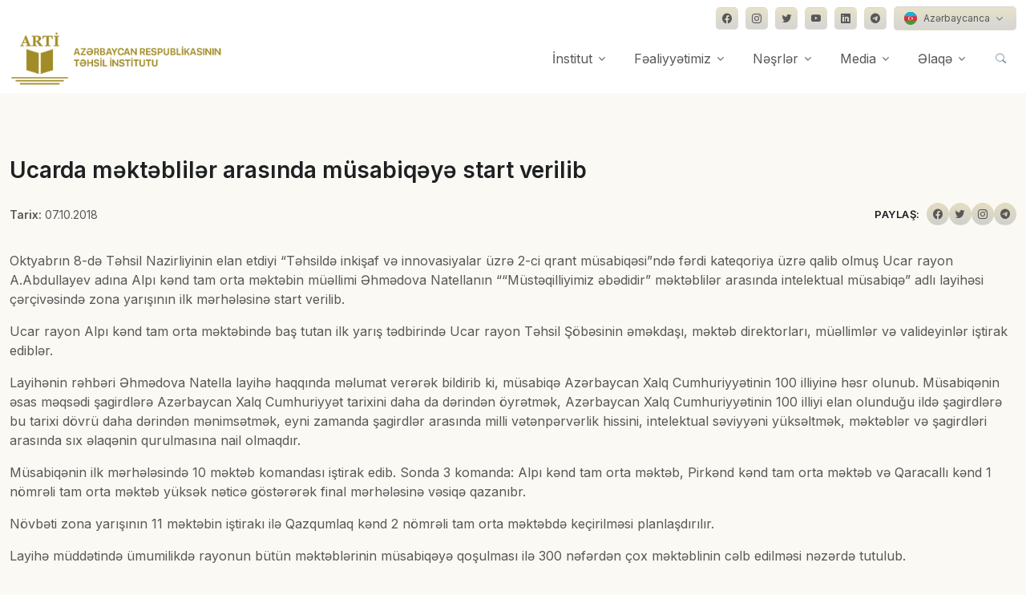

--- FILE ---
content_type: text/html; charset=UTF-8
request_url: https://arti.edu.az/2018/10/07/ucarda-m%C9%99kt%C9%99blil%C9%99r-arasinda-musabiq%C9%99y%C9%99-start-verilib/
body_size: 54438
content:
<!DOCTYPE html>
<html lang="en-US">
<head>
  <!-- Required Meta Tags Always Come First -->
  <meta charset="utf-8">
  <meta name="viewport" content="width=device-width, initial-scale=1, shrink-to-fit=no">
  <meta name='description' content="Oktyabrın 8-də Təhsil Nazirliyinin elan etdiyi “Təhsildə inkişaf və innovasiyalar üzrə 2-ci qrant müsabiqəsi”ndə fərdi kateqoriya üzrə qalib olmuş Ucar [&hellip;]" />
  <meta property='og:type' content="website" />
  <meta name='og:title' content="Ucarda məktəblilər arasında müsabiqəyə start verilib" />
  <meta name='og:description' content="Oktyabrın 8-də Təhsil Nazirliyinin elan etdiyi “Təhsildə inkişaf və innovasiyalar üzrə 2-ci qrant müsabiqəsi”ndə fərdi kateqoriya üzrə qalib olmuş Ucar [&hellip;]" />
  <meta property='og:image' content="https://arti.edu.az/wp-content/uploads/2022/07/5943a48e277f61ccb03012c6ec436396_714.jpg" />
  <meta name='robots' content='max-image-preview:large' />
<script type="text/javascript">
window._wpemojiSettings = {"baseUrl":"https:\/\/s.w.org\/images\/core\/emoji\/14.0.0\/72x72\/","ext":".png","svgUrl":"https:\/\/s.w.org\/images\/core\/emoji\/14.0.0\/svg\/","svgExt":".svg","source":{"concatemoji":"https:\/\/arti.edu.az\/wp-includes\/js\/wp-emoji-release.min.js?ver=6.2.3"}};
/*! This file is auto-generated */
!function(e,a,t){var n,r,o,i=a.createElement("canvas"),p=i.getContext&&i.getContext("2d");function s(e,t){p.clearRect(0,0,i.width,i.height),p.fillText(e,0,0);e=i.toDataURL();return p.clearRect(0,0,i.width,i.height),p.fillText(t,0,0),e===i.toDataURL()}function c(e){var t=a.createElement("script");t.src=e,t.defer=t.type="text/javascript",a.getElementsByTagName("head")[0].appendChild(t)}for(o=Array("flag","emoji"),t.supports={everything:!0,everythingExceptFlag:!0},r=0;r<o.length;r++)t.supports[o[r]]=function(e){if(p&&p.fillText)switch(p.textBaseline="top",p.font="600 32px Arial",e){case"flag":return s("\ud83c\udff3\ufe0f\u200d\u26a7\ufe0f","\ud83c\udff3\ufe0f\u200b\u26a7\ufe0f")?!1:!s("\ud83c\uddfa\ud83c\uddf3","\ud83c\uddfa\u200b\ud83c\uddf3")&&!s("\ud83c\udff4\udb40\udc67\udb40\udc62\udb40\udc65\udb40\udc6e\udb40\udc67\udb40\udc7f","\ud83c\udff4\u200b\udb40\udc67\u200b\udb40\udc62\u200b\udb40\udc65\u200b\udb40\udc6e\u200b\udb40\udc67\u200b\udb40\udc7f");case"emoji":return!s("\ud83e\udef1\ud83c\udffb\u200d\ud83e\udef2\ud83c\udfff","\ud83e\udef1\ud83c\udffb\u200b\ud83e\udef2\ud83c\udfff")}return!1}(o[r]),t.supports.everything=t.supports.everything&&t.supports[o[r]],"flag"!==o[r]&&(t.supports.everythingExceptFlag=t.supports.everythingExceptFlag&&t.supports[o[r]]);t.supports.everythingExceptFlag=t.supports.everythingExceptFlag&&!t.supports.flag,t.DOMReady=!1,t.readyCallback=function(){t.DOMReady=!0},t.supports.everything||(n=function(){t.readyCallback()},a.addEventListener?(a.addEventListener("DOMContentLoaded",n,!1),e.addEventListener("load",n,!1)):(e.attachEvent("onload",n),a.attachEvent("onreadystatechange",function(){"complete"===a.readyState&&t.readyCallback()})),(e=t.source||{}).concatemoji?c(e.concatemoji):e.wpemoji&&e.twemoji&&(c(e.twemoji),c(e.wpemoji)))}(window,document,window._wpemojiSettings);
</script>
<style type="text/css">
img.wp-smiley,
img.emoji {
	display: inline !important;
	border: none !important;
	box-shadow: none !important;
	height: 1em !important;
	width: 1em !important;
	margin: 0 0.07em !important;
	vertical-align: -0.1em !important;
	background: none !important;
	padding: 0 !important;
}
</style>
	<link rel='stylesheet' id='wp-block-library-css' href='https://arti.edu.az/wp-includes/css/dist/block-library/style.min.css?ver=6.2.3' type='text/css' media='all' />
<style id='wp-block-library-theme-inline-css' type='text/css'>
.wp-block-audio figcaption{color:#555;font-size:13px;text-align:center}.is-dark-theme .wp-block-audio figcaption{color:hsla(0,0%,100%,.65)}.wp-block-audio{margin:0 0 1em}.wp-block-code{border:1px solid #ccc;border-radius:4px;font-family:Menlo,Consolas,monaco,monospace;padding:.8em 1em}.wp-block-embed figcaption{color:#555;font-size:13px;text-align:center}.is-dark-theme .wp-block-embed figcaption{color:hsla(0,0%,100%,.65)}.wp-block-embed{margin:0 0 1em}.blocks-gallery-caption{color:#555;font-size:13px;text-align:center}.is-dark-theme .blocks-gallery-caption{color:hsla(0,0%,100%,.65)}.wp-block-image figcaption{color:#555;font-size:13px;text-align:center}.is-dark-theme .wp-block-image figcaption{color:hsla(0,0%,100%,.65)}.wp-block-image{margin:0 0 1em}.wp-block-pullquote{border-bottom:4px solid;border-top:4px solid;color:currentColor;margin-bottom:1.75em}.wp-block-pullquote cite,.wp-block-pullquote footer,.wp-block-pullquote__citation{color:currentColor;font-size:.8125em;font-style:normal;text-transform:uppercase}.wp-block-quote{border-left:.25em solid;margin:0 0 1.75em;padding-left:1em}.wp-block-quote cite,.wp-block-quote footer{color:currentColor;font-size:.8125em;font-style:normal;position:relative}.wp-block-quote.has-text-align-right{border-left:none;border-right:.25em solid;padding-left:0;padding-right:1em}.wp-block-quote.has-text-align-center{border:none;padding-left:0}.wp-block-quote.is-large,.wp-block-quote.is-style-large,.wp-block-quote.is-style-plain{border:none}.wp-block-search .wp-block-search__label{font-weight:700}.wp-block-search__button{border:1px solid #ccc;padding:.375em .625em}:where(.wp-block-group.has-background){padding:1.25em 2.375em}.wp-block-separator.has-css-opacity{opacity:.4}.wp-block-separator{border:none;border-bottom:2px solid;margin-left:auto;margin-right:auto}.wp-block-separator.has-alpha-channel-opacity{opacity:1}.wp-block-separator:not(.is-style-wide):not(.is-style-dots){width:100px}.wp-block-separator.has-background:not(.is-style-dots){border-bottom:none;height:1px}.wp-block-separator.has-background:not(.is-style-wide):not(.is-style-dots){height:2px}.wp-block-table{margin:0 0 1em}.wp-block-table td,.wp-block-table th{word-break:normal}.wp-block-table figcaption{color:#555;font-size:13px;text-align:center}.is-dark-theme .wp-block-table figcaption{color:hsla(0,0%,100%,.65)}.wp-block-video figcaption{color:#555;font-size:13px;text-align:center}.is-dark-theme .wp-block-video figcaption{color:hsla(0,0%,100%,.65)}.wp-block-video{margin:0 0 1em}.wp-block-template-part.has-background{margin-bottom:0;margin-top:0;padding:1.25em 2.375em}
</style>
<link rel='stylesheet' id='classic-theme-styles-css' href='https://arti.edu.az/wp-includes/css/classic-themes.min.css?ver=6.2.3' type='text/css' media='all' />
<style id='global-styles-inline-css' type='text/css'>
body{--wp--preset--color--black: #000000;--wp--preset--color--cyan-bluish-gray: #abb8c3;--wp--preset--color--white: #ffffff;--wp--preset--color--pale-pink: #f78da7;--wp--preset--color--vivid-red: #cf2e2e;--wp--preset--color--luminous-vivid-orange: #ff6900;--wp--preset--color--luminous-vivid-amber: #fcb900;--wp--preset--color--light-green-cyan: #7bdcb5;--wp--preset--color--vivid-green-cyan: #00d084;--wp--preset--color--pale-cyan-blue: #8ed1fc;--wp--preset--color--vivid-cyan-blue: #0693e3;--wp--preset--color--vivid-purple: #9b51e0;--wp--preset--gradient--vivid-cyan-blue-to-vivid-purple: linear-gradient(135deg,rgba(6,147,227,1) 0%,rgb(155,81,224) 100%);--wp--preset--gradient--light-green-cyan-to-vivid-green-cyan: linear-gradient(135deg,rgb(122,220,180) 0%,rgb(0,208,130) 100%);--wp--preset--gradient--luminous-vivid-amber-to-luminous-vivid-orange: linear-gradient(135deg,rgba(252,185,0,1) 0%,rgba(255,105,0,1) 100%);--wp--preset--gradient--luminous-vivid-orange-to-vivid-red: linear-gradient(135deg,rgba(255,105,0,1) 0%,rgb(207,46,46) 100%);--wp--preset--gradient--very-light-gray-to-cyan-bluish-gray: linear-gradient(135deg,rgb(238,238,238) 0%,rgb(169,184,195) 100%);--wp--preset--gradient--cool-to-warm-spectrum: linear-gradient(135deg,rgb(74,234,220) 0%,rgb(151,120,209) 20%,rgb(207,42,186) 40%,rgb(238,44,130) 60%,rgb(251,105,98) 80%,rgb(254,248,76) 100%);--wp--preset--gradient--blush-light-purple: linear-gradient(135deg,rgb(255,206,236) 0%,rgb(152,150,240) 100%);--wp--preset--gradient--blush-bordeaux: linear-gradient(135deg,rgb(254,205,165) 0%,rgb(254,45,45) 50%,rgb(107,0,62) 100%);--wp--preset--gradient--luminous-dusk: linear-gradient(135deg,rgb(255,203,112) 0%,rgb(199,81,192) 50%,rgb(65,88,208) 100%);--wp--preset--gradient--pale-ocean: linear-gradient(135deg,rgb(255,245,203) 0%,rgb(182,227,212) 50%,rgb(51,167,181) 100%);--wp--preset--gradient--electric-grass: linear-gradient(135deg,rgb(202,248,128) 0%,rgb(113,206,126) 100%);--wp--preset--gradient--midnight: linear-gradient(135deg,rgb(2,3,129) 0%,rgb(40,116,252) 100%);--wp--preset--duotone--dark-grayscale: url('#wp-duotone-dark-grayscale');--wp--preset--duotone--grayscale: url('#wp-duotone-grayscale');--wp--preset--duotone--purple-yellow: url('#wp-duotone-purple-yellow');--wp--preset--duotone--blue-red: url('#wp-duotone-blue-red');--wp--preset--duotone--midnight: url('#wp-duotone-midnight');--wp--preset--duotone--magenta-yellow: url('#wp-duotone-magenta-yellow');--wp--preset--duotone--purple-green: url('#wp-duotone-purple-green');--wp--preset--duotone--blue-orange: url('#wp-duotone-blue-orange');--wp--preset--font-size--small: 13px;--wp--preset--font-size--medium: 20px;--wp--preset--font-size--large: 36px;--wp--preset--font-size--x-large: 42px;--wp--preset--spacing--20: 0.44rem;--wp--preset--spacing--30: 0.67rem;--wp--preset--spacing--40: 1rem;--wp--preset--spacing--50: 1.5rem;--wp--preset--spacing--60: 2.25rem;--wp--preset--spacing--70: 3.38rem;--wp--preset--spacing--80: 5.06rem;--wp--preset--shadow--natural: 6px 6px 9px rgba(0, 0, 0, 0.2);--wp--preset--shadow--deep: 12px 12px 50px rgba(0, 0, 0, 0.4);--wp--preset--shadow--sharp: 6px 6px 0px rgba(0, 0, 0, 0.2);--wp--preset--shadow--outlined: 6px 6px 0px -3px rgba(255, 255, 255, 1), 6px 6px rgba(0, 0, 0, 1);--wp--preset--shadow--crisp: 6px 6px 0px rgba(0, 0, 0, 1);}:where(.is-layout-flex){gap: 0.5em;}body .is-layout-flow > .alignleft{float: left;margin-inline-start: 0;margin-inline-end: 2em;}body .is-layout-flow > .alignright{float: right;margin-inline-start: 2em;margin-inline-end: 0;}body .is-layout-flow > .aligncenter{margin-left: auto !important;margin-right: auto !important;}body .is-layout-constrained > .alignleft{float: left;margin-inline-start: 0;margin-inline-end: 2em;}body .is-layout-constrained > .alignright{float: right;margin-inline-start: 2em;margin-inline-end: 0;}body .is-layout-constrained > .aligncenter{margin-left: auto !important;margin-right: auto !important;}body .is-layout-constrained > :where(:not(.alignleft):not(.alignright):not(.alignfull)){max-width: var(--wp--style--global--content-size);margin-left: auto !important;margin-right: auto !important;}body .is-layout-constrained > .alignwide{max-width: var(--wp--style--global--wide-size);}body .is-layout-flex{display: flex;}body .is-layout-flex{flex-wrap: wrap;align-items: center;}body .is-layout-flex > *{margin: 0;}:where(.wp-block-columns.is-layout-flex){gap: 2em;}.has-black-color{color: var(--wp--preset--color--black) !important;}.has-cyan-bluish-gray-color{color: var(--wp--preset--color--cyan-bluish-gray) !important;}.has-white-color{color: var(--wp--preset--color--white) !important;}.has-pale-pink-color{color: var(--wp--preset--color--pale-pink) !important;}.has-vivid-red-color{color: var(--wp--preset--color--vivid-red) !important;}.has-luminous-vivid-orange-color{color: var(--wp--preset--color--luminous-vivid-orange) !important;}.has-luminous-vivid-amber-color{color: var(--wp--preset--color--luminous-vivid-amber) !important;}.has-light-green-cyan-color{color: var(--wp--preset--color--light-green-cyan) !important;}.has-vivid-green-cyan-color{color: var(--wp--preset--color--vivid-green-cyan) !important;}.has-pale-cyan-blue-color{color: var(--wp--preset--color--pale-cyan-blue) !important;}.has-vivid-cyan-blue-color{color: var(--wp--preset--color--vivid-cyan-blue) !important;}.has-vivid-purple-color{color: var(--wp--preset--color--vivid-purple) !important;}.has-black-background-color{background-color: var(--wp--preset--color--black) !important;}.has-cyan-bluish-gray-background-color{background-color: var(--wp--preset--color--cyan-bluish-gray) !important;}.has-white-background-color{background-color: var(--wp--preset--color--white) !important;}.has-pale-pink-background-color{background-color: var(--wp--preset--color--pale-pink) !important;}.has-vivid-red-background-color{background-color: var(--wp--preset--color--vivid-red) !important;}.has-luminous-vivid-orange-background-color{background-color: var(--wp--preset--color--luminous-vivid-orange) !important;}.has-luminous-vivid-amber-background-color{background-color: var(--wp--preset--color--luminous-vivid-amber) !important;}.has-light-green-cyan-background-color{background-color: var(--wp--preset--color--light-green-cyan) !important;}.has-vivid-green-cyan-background-color{background-color: var(--wp--preset--color--vivid-green-cyan) !important;}.has-pale-cyan-blue-background-color{background-color: var(--wp--preset--color--pale-cyan-blue) !important;}.has-vivid-cyan-blue-background-color{background-color: var(--wp--preset--color--vivid-cyan-blue) !important;}.has-vivid-purple-background-color{background-color: var(--wp--preset--color--vivid-purple) !important;}.has-black-border-color{border-color: var(--wp--preset--color--black) !important;}.has-cyan-bluish-gray-border-color{border-color: var(--wp--preset--color--cyan-bluish-gray) !important;}.has-white-border-color{border-color: var(--wp--preset--color--white) !important;}.has-pale-pink-border-color{border-color: var(--wp--preset--color--pale-pink) !important;}.has-vivid-red-border-color{border-color: var(--wp--preset--color--vivid-red) !important;}.has-luminous-vivid-orange-border-color{border-color: var(--wp--preset--color--luminous-vivid-orange) !important;}.has-luminous-vivid-amber-border-color{border-color: var(--wp--preset--color--luminous-vivid-amber) !important;}.has-light-green-cyan-border-color{border-color: var(--wp--preset--color--light-green-cyan) !important;}.has-vivid-green-cyan-border-color{border-color: var(--wp--preset--color--vivid-green-cyan) !important;}.has-pale-cyan-blue-border-color{border-color: var(--wp--preset--color--pale-cyan-blue) !important;}.has-vivid-cyan-blue-border-color{border-color: var(--wp--preset--color--vivid-cyan-blue) !important;}.has-vivid-purple-border-color{border-color: var(--wp--preset--color--vivid-purple) !important;}.has-vivid-cyan-blue-to-vivid-purple-gradient-background{background: var(--wp--preset--gradient--vivid-cyan-blue-to-vivid-purple) !important;}.has-light-green-cyan-to-vivid-green-cyan-gradient-background{background: var(--wp--preset--gradient--light-green-cyan-to-vivid-green-cyan) !important;}.has-luminous-vivid-amber-to-luminous-vivid-orange-gradient-background{background: var(--wp--preset--gradient--luminous-vivid-amber-to-luminous-vivid-orange) !important;}.has-luminous-vivid-orange-to-vivid-red-gradient-background{background: var(--wp--preset--gradient--luminous-vivid-orange-to-vivid-red) !important;}.has-very-light-gray-to-cyan-bluish-gray-gradient-background{background: var(--wp--preset--gradient--very-light-gray-to-cyan-bluish-gray) !important;}.has-cool-to-warm-spectrum-gradient-background{background: var(--wp--preset--gradient--cool-to-warm-spectrum) !important;}.has-blush-light-purple-gradient-background{background: var(--wp--preset--gradient--blush-light-purple) !important;}.has-blush-bordeaux-gradient-background{background: var(--wp--preset--gradient--blush-bordeaux) !important;}.has-luminous-dusk-gradient-background{background: var(--wp--preset--gradient--luminous-dusk) !important;}.has-pale-ocean-gradient-background{background: var(--wp--preset--gradient--pale-ocean) !important;}.has-electric-grass-gradient-background{background: var(--wp--preset--gradient--electric-grass) !important;}.has-midnight-gradient-background{background: var(--wp--preset--gradient--midnight) !important;}.has-small-font-size{font-size: var(--wp--preset--font-size--small) !important;}.has-medium-font-size{font-size: var(--wp--preset--font-size--medium) !important;}.has-large-font-size{font-size: var(--wp--preset--font-size--large) !important;}.has-x-large-font-size{font-size: var(--wp--preset--font-size--x-large) !important;}
.wp-block-navigation a:where(:not(.wp-element-button)){color: inherit;}
:where(.wp-block-columns.is-layout-flex){gap: 2em;}
.wp-block-pullquote{font-size: 1.5em;line-height: 1.6;}
</style>
<link rel='stylesheet' id='contact-form-7-css' href='https://arti.edu.az/wp-content/plugins/contact-form-7/includes/css/styles.css?ver=5.7.7' type='text/css' media='all' />
<link rel='stylesheet' id='responsive-lightbox-tosrus-css' href='https://arti.edu.az/wp-content/plugins/responsive-lightbox/assets/tosrus/jquery.tosrus.min.css?ver=2.4.5' type='text/css' media='all' />
<link rel='stylesheet' id='wp-pagenavi-css' href='https://arti.edu.az/wp-content/plugins/wp-pagenavi/pagenavi-css.css?ver=2.70' type='text/css' media='all' />
<script type='text/javascript' src='https://arti.edu.az/wp-includes/js/jquery/jquery.min.js?ver=3.6.4' id='jquery-core-js'></script>
<script type='text/javascript' src='https://arti.edu.az/wp-includes/js/jquery/jquery-migrate.min.js?ver=3.4.0' id='jquery-migrate-js'></script>
<script type='text/javascript' src='https://arti.edu.az/wp-content/plugins/responsive-lightbox/assets/tosrus/jquery.tosrus.min.js?ver=2.4.5' id='responsive-lightbox-tosrus-js'></script>
<script type='text/javascript' src='https://arti.edu.az/wp-includes/js/underscore.min.js?ver=1.13.4' id='underscore-js'></script>
<script type='text/javascript' src='https://arti.edu.az/wp-content/plugins/responsive-lightbox/assets/infinitescroll/infinite-scroll.pkgd.min.js?ver=6.2.3' id='responsive-lightbox-infinite-scroll-js'></script>
<script type='text/javascript' id='responsive-lightbox-js-before'>
var rlArgs = {"script":"tosrus","selector":"lightbox","customEvents":"","activeGalleries":true,"effect":"slide","infinite":true,"keys":false,"autoplay":true,"pauseOnHover":false,"timeout":4000,"pagination":true,"paginationType":"thumbnails","closeOnClick":false,"woocommerce_gallery":false,"ajaxurl":"https:\/\/arti.edu.az\/wp-admin\/admin-ajax.php","nonce":"7855019c73","preview":false,"postId":4219,"scriptExtension":false};
</script>
<script type='text/javascript' src='https://arti.edu.az/wp-content/plugins/responsive-lightbox/js/front.js?ver=2.4.5' id='responsive-lightbox-js'></script>
<link rel="https://api.w.org/" href="https://arti.edu.az/wp-json/" /><link rel="alternate" type="application/json" href="https://arti.edu.az/wp-json/wp/v2/posts/4219" /><link rel="EditURI" type="application/rsd+xml" title="RSD" href="https://arti.edu.az/xmlrpc.php?rsd" />
<link rel="wlwmanifest" type="application/wlwmanifest+xml" href="https://arti.edu.az/wp-includes/wlwmanifest.xml" />
<link rel="canonical" href="https://arti.edu.az/2018/10/07/ucarda-m%c9%99kt%c9%99blil%c9%99r-arasinda-musabiq%c9%99y%c9%99-start-verilib/" />
<link rel='shortlink' href='https://arti.edu.az/?p=4219' />
<link rel="alternate" type="application/json+oembed" href="https://arti.edu.az/wp-json/oembed/1.0/embed?url=https%3A%2F%2Farti.edu.az%2F2018%2F10%2F07%2Fucarda-m%25c9%2599kt%25c9%2599blil%25c9%2599r-arasinda-musabiq%25c9%2599y%25c9%2599-start-verilib%2F" />
<link rel="alternate" type="text/xml+oembed" href="https://arti.edu.az/wp-json/oembed/1.0/embed?url=https%3A%2F%2Farti.edu.az%2F2018%2F10%2F07%2Fucarda-m%25c9%2599kt%25c9%2599blil%25c9%2599r-arasinda-musabiq%25c9%2599y%25c9%2599-start-verilib%2F&#038;format=xml" />
<link rel="icon" href="https://arti.edu.az/wp-content/uploads/2022/10/cropped-arti-favicon-32x32.png" sizes="32x32" />
<link rel="icon" href="https://arti.edu.az/wp-content/uploads/2022/10/cropped-arti-favicon-192x192.png" sizes="192x192" />
<link rel="apple-touch-icon" href="https://arti.edu.az/wp-content/uploads/2022/10/cropped-arti-favicon-180x180.png" />
<meta name="msapplication-TileImage" content="https://arti.edu.az/wp-content/uploads/2022/10/cropped-arti-favicon-270x270.png" />
		<style type="text/css" id="wp-custom-css">
			#img, svg {
vertical-align: middle;
float: left !important;
margin-right: 15px !important;
}

.navbar[data-hs-header-options*=fixMoment] {
transition: .3s ease;
background-color: #fff !important;
}

.wp-pagenavi a, .wp-pagenavi span {
text-decoration: none;
border: 1px solid #a18c28!important;
padding: 1px 10px!important;
margin: 3px!important;
}

.wp-pagenavi a:hover{
background: linear-gradient(180deg, rgba(161,140,40,0.25) 0%, rgba(88,88,87,0.25) 100%);
color:#fff!important;
}

.btn-ghost-secondary:hover {
background-color: rgba(161, 140, 40, 0.1)!important;
}		</style>
		  <!-- Title -->
  <title>Ucarda məktəblilər arasında müsabiqəyə start verilib | Azərbaycan Respublikasının Təhsil İnstitutu</title>


  <!-- Font -->
  <link href="https://fonts.googleapis.com/css2?family=Inter:wght@400;600&display=swap" rel="stylesheet">

  <!-- CSS Implementing Plugins -->
  <link rel="stylesheet" href="https://arti.edu.az/wp-content/themes/arti/assets/vendor/bootstrap-icons/font/bootstrap-icons.css">
  <link rel="stylesheet" href="https://arti.edu.az/wp-content/themes/arti/assets/vendor/hs-mega-menu/dist/hs-mega-menu.min.css">
  <link rel="stylesheet" href="https://arti.edu.az/wp-content/themes/arti/assets/vendor/aos/dist/aos.css">
  <link rel="stylesheet" href="https://arti.edu.az/wp-content/themes/arti/assets/vendor/swiper/swiper-bundle.min.css">
  <link rel="stylesheet" href="https://arti.edu.az/wp-content/themes/arti/assets/vendor/leaflet/dist/leaflet.css"/>
  

  <!-- CSS Front Template -->
  <link rel="stylesheet" href="https://arti.edu.az/wp-content/themes/arti/assets/css/theme.min.css">
  <link rel="stylesheet" href="https://arti.edu.az/wp-content/themes/arti/assets/css/extra.css">
  <script src="https://cdn.jsdelivr.net/npm/masonry-layout@4.2.2/dist/masonry.pkgd.min.js" integrity="sha384-GNFwBvfVxBkLMJpYMOABq3c+d3KnQxudP/mGPkzpZSTYykLBNsZEnG2D9G/X/+7D" crossorigin="anonymous" async></script>
</head>

<body style="background-color: rgba(161, 140, 40, 0.05);">
  <!-- ========== HEADER ========== -->
  <header id="header" class="navbar navbar-expand-lg navbar-end navbar-relative-top navbar-light navbar-show-hide"
          data-hs-header-options='{
            "fixMoment": 300,
            "fixEffect": "slide"
          }'>
          <div class="container navbar-topbar">
            <nav class="js-mega-menu navbar-nav-wrap hs-menu-initialized hs-menu-horizontal">
              <!-- Toggler -->
              <button class="navbar-toggler ms-auto" type="button" data-bs-toggle="collapse" data-bs-target="#topbarNavDropdown" aria-controls="topbarNavDropdown" aria-expanded="false" aria-label="Toggle navigation">
                <span class="d-flex justify-content-between align-items-center">
                  <span class="navbar-toggler-text">Dil seçimi</span>
      
                  <span class="navbar-toggler-default">
                    <i class="bi-chevron-down ms-2"></i>
                  </span>
                  <span class="navbar-toggler-toggled">
                    <i class="bi-chevron-up ms-2"></i>
                  </span>
                </span>
              </button>
              <!-- End Toggler -->
      
              <div id="topbarNavDropdown" class="navbar-nav-wrap-collapse collapse navbar-collapse navbar-topbar-collapse">
                <div class="navbar-toggler-wrapper">
                  <div class="navbar-topbar-toggler d-flex justify-content-between align-items-center">
                    <span class="navbar-toggler-text small">Dil seçimi və sosial şəbəkələr</span>
      
                    <!-- Toggler -->
                    <button class="navbar-toggler" type="button" data-bs-toggle="collapse" data-bs-target="#topbarNavDropdown" aria-controls="topbarNavDropdown" aria-expanded="false" aria-label="Toggle navigation">
                      <i class="bi-x"></i>
                    </button>
                    <!-- End Toggler -->
                  </div>
                </div>
            
                <ul class="navbar-nav">
                  <div class="row">
                    <div class="col-sm mb-3 mb-sm-0">
                    </div>
  
                    <div class="col-sm-auto">
                      <!-- Socials -->
                      <ul class="list-inline mb-0">
                        <li class="list-inline-item">
                          <a class="btn btn-soft-secondary btn-xs btn-icon" href="https://www.facebook.com/arti.edu.az" target="_blank">
                            <i class="bi-facebook"></i>
                          </a>
                        </li>
            
                        <li class="list-inline-item">
                          <a class="btn btn-soft-secondary btn-xs btn-icon" href="https://www.instagram.com/arti.edu.az/" target="_blank">
                            <i class="bi-instagram"></i>
                          </a>
                        </li>
            
                        <li class="list-inline-item">
                          <a class="btn btn-soft-secondary btn-xs btn-icon" href="https://twitter.com/eduinstaze" target="_blank">
                            <i class="bi-twitter"></i>
                          </a>
                        </li>

                        <li class="list-inline-item">
                          <a class="btn btn-soft-secondary btn-xs btn-icon" href="https://bit.ly/3eejRvG" target="_blank">
                            <i class="bi-youtube"></i>
                          </a>
                        </li>
            
                        <li class="list-inline-item">
                          <a class="btn btn-soft-secondary btn-xs btn-icon" href="https://www.linkedin.com/company/instituteofeducation/" target="_blank">
                            <i class="bi-linkedin"></i>
                          </a>
                        </li>

                        <li class="list-inline-item">
                          <a class="btn btn-soft-secondary btn-xs btn-icon" href="https://t.me/tehsilinstitutu" target="_blank">
                            <i class="bi-telegram"></i>
                          </a>
                        </li>
            
                        <li class="list-inline-item pt-2 pt-md-0">
                          <!-- Button Group -->
                          <div class="btn-group">
                            <button type="button" class="btn btn-soft-secondary btn-xs dropdown-toggle" id="footerSelectLanguage" data-bs-toggle="dropdown" aria-expanded="false" data-bs-dropdown-animation="">
                              <span class="d-flex align-items-center">
                                <img class="avatar avatar-xss avatar-circle me-2" src="https://arti.edu.az/wp-content/themes/arti/assets/vendor/flag-icon-css/flags/1x1/az.svg" alt="Image description" width="16">
                                <span>Azərbaycanca</span>
                              </span>
                            </button>
  
                            <div class="dropdown-menu" aria-labelledby="footerSelectLanguage" style="opacity: 1;">
                              <a class="dropdown-item d-flex align-items-center active" href="#">
                                <img class="avatar avatar-xss avatar-circle me-2" src="https://arti.edu.az/wp-content/themes/arti/assets/vendor/flag-icon-css/flags/1x1/us.svg" alt="Image description" width="16">
                                <span>English (US)</span>
                              </a>
                            </div>
                          </div>
                          <!-- End Button Group -->
                        </li>
                      </ul>
                      <!-- End Socials -->
                    </div>
                  </div>
                </ul>
              </div>
            </nav>
          </div>
          

    <div class="container">
      <nav class="js-mega-menu navbar-nav-wrap">
        <!-- Default Logo -->
        <a class="navbar-brand" href="/" aria-label="Front">
          <img style="height: 70px;" src="https://www.arti.edu.az/az/assets/img/logo21.png" alt="Logo">
        </a>
        <!-- End Default Logo -->

        <!-- Toggler -->
        <button class="navbar-toggler" type="button" data-bs-toggle="collapse" data-bs-target="#navbarNavDropdown" aria-controls="navbarNavDropdown" aria-expanded="false" aria-label="Toggle navigation">
          <span class="navbar-toggler-default">
            <i class="bi-list"></i>
          </span>
          <span class="navbar-toggler-toggled">
            <i class="bi-x"></i>
          </span>
        </button>
        <!-- End Toggler -->
      
        <!-- Collapse -->
        <div class="collapse navbar-collapse" id="navbarNavDropdown">
          <div class="navbar-absolute-top-scroller">
            <ul class="navbar-nav">
              <!-- Landings -->
              <li class="hs-has-mega-menu nav-item">
                <a id="landingsMegaMenu" class="hs-mega-menu-invoker nav-link dropdown-toggle" aria-current="page" href="/haqqimizda/" role="button" data-bs-toggle="dropdown" aria-expanded="false">İnstitut</a>

                <!-- Mega Menu -->
                <div class="hs-mega-menu dropdown-menu w-100" aria-labelledby="landingsMegaMenu" style="min-width: 30rem;">
                  <div class="row">
                    <div class="col-lg-6 d-none d-lg-block">
                      <!-- Banner Image -->
                      <div class="navbar-dropdown-menu-banner" style="background-image: url(./assets/svg/components/shape-3.svg);">
                        <div class="navbar-dropdown-menu-banner-content">
                          <div class="mb-4">
                            <span class="h3 d-block">Haqqımızda</span>
                            <p>Azərbaycan Respublikasının Təhsil Institutu Azərbaycan Respublikası Prezidentinin 14 noyabr 2016-cı il tarixli 1107 nömrəli Fərmanı ilə ...</p>
                          </div>
                          <a class="btn btn-primary btn-transition" href="/haqqimizda/">daha ətraflı <i class="bi-chevron-right small"></i></a>
                        </div>
                      </div>
                      <!-- End Banner Image -->
                    </div>
                    <!-- End Col -->

                    <div class="col-lg-6">
                      <div class="navbar-dropdown-menu-inner">
                        <div class="row">
                          <div class="col-sm mb-3 mb-sm-0">
                            <a class="dropdown-item" href="/struktur">Struktur</a>
                            <p class="text-muted small">Təhsilin hər bir vətəndaşın gündəlik həyatının bir hissəsinə çevrilməsini təmin etmək.</p>
                            <a class="dropdown-item" href="/mərkəzlər/">Mərkəzlər</a>
                            <p class="text-muted small">Fəaliyyətimizdə əsas məqsəd təhsilin müxtəlif sahələrində elmi-pedaqoji tədqiqatlar aparmaqla təhsilin inkişafını nəzəri və praktiki cəhətdən təmin etməkdir.</p>
                          </div>
                          <!-- End Col -->
                        </div>
                        <!-- End Row -->
                      </div>
                    </div>
                    <!-- End Col -->
                  </div>
                  <!-- End Row -->
                </div>
                <!-- End Mega Menu -->
              </li>
              <!-- End Landings -->

              <!-- Company -->
              <li class="hs-has-sub-menu nav-item">
                <a id="fealiyyetMegaMenu" class="hs-mega-menu-invoker nav-link dropdown-toggle " href="#" role="button" aria-expanded="false">Fəaliyyətimiz</a>
                <!-- Mega Menu -->
                <div class="hs-sub-menu dropdown-menu" aria-labelledby="fealiyyetMegaMenu" style="min-width: 14rem;">
                  <!-- tədqiqat -->
                  <div class="hs-has-sub-menu nav-item">
                    <a id="tedqiqatMegaMenu" class="hs-mega-menu-invoker dropdown-item dropdown-toggle " href="#" role="button" aria-expanded="false">Tədqiqat və innovasiya</a>

                    <div class="hs-sub-menu dropdown-menu" aria-labelledby="tedqiqatMegaMenu" style="min-width: 14rem;">
                      <a class="dropdown-item " href="/elmi-pedaqoji-tədqiqatlar/">Elmi-pedaqoji tədqiqatlar</a>
                      <a class="dropdown-item " href="/strateji-təhsil-tədqiqatlari/">Strateji təhsil tədqiqatları</a>
                      <a class="dropdown-item " href="/doktorantura-təhsili/">Doktorantura təhsili</a>
                      <a class="dropdown-item " href="/təhsildə-innovasiyalar/">Təhsildə innovasiyalar</a>
                    </div>
                  </div>
                  <!-- End tedqiqat -->

                  <!-- mezmun -->
                  <div class="hs-has-sub-menu nav-item">
                    <a id="mezmunMegaMenu" class="hs-mega-menu-invoker dropdown-item dropdown-toggle " href="#" role="button" aria-expanded="false">Məzmun və qiymətləndirmə</a>

                    <div class="hs-sub-menu dropdown-menu" aria-labelledby="mezmunMegaMenu" style="min-width: 14rem;">
                      <a class="dropdown-item " href="/tədris-resurslari/">Tədris resursları</a>
                      <a class="dropdown-item " href="/milli-və-beynəlxalq-qiymətləndirmə/">Milli və beynəlxalq qiymətləndirmə</a>
                      <a class="dropdown-item " href="/inkluziv-təhsil/">İnklüziv təhsil</a>
                      <a class="dropdown-item " href="/sagird-nailiyyətlərinin-qiymətləndirilməsi/">Şagird nailiyyətlərinin qiymətləndirilməsi</a>
                      <a class="dropdown-item " href="/fəaliyyətimiz/məzmun-və-qiymətləndirmə/umumi-təhsil/">Təhsil proqramları (Kurikulumlar)</a>
                      <a class="dropdown-item " href="/məktəbəqədər-təhsil/">Məktəbəqədər təhsil</a>
                      <a class="dropdown-item " href="/omurboyu-təhsil/">Ömürboyu təhsil</a>
                    </div>
                  </div>
                  <!-- End mezmun -->

                  <!-- muellimler -->
                  <div class="hs-has-sub-menu nav-item">
                    <a id="muellimlerMegaMenu" class="hs-mega-menu-invoker dropdown-item dropdown-toggle " href="#" role="button" aria-expanded="false">Müəllimlərin inkişafı</a>

                    <div class="hs-sub-menu dropdown-menu" aria-labelledby="muellimlerMegaMenu" style="min-width: 14rem;">
                      <a class="dropdown-item " href="/metodik-dəstək-xidməti/">Metodik dəstək xidməti</a>
                      <a class="dropdown-item " href="/miq-və-sertifikasiya/">MİQ və sertifikasiya</a>
                      <a class="dropdown-item " href="/pesəkar-inkisaf/">Peşəkar inkişaf</a>
                    </div>
                  </div>
                  <!-- End tedqiqat -->

                  <!-- layiheler -->
                  <div class="hs-has-sub-menu nav-item">
                    <a id="layihelerMegaMenu" class="hs-mega-menu-invoker dropdown-item dropdown-toggle " href="#" role="button" aria-expanded="false">Layihələr</a>

                    <div class="hs-sub-menu dropdown-menu" aria-labelledby="layihelerMegaMenu" style="min-width: 14rem;">
                      <a class="dropdown-item " href="/olimpiadalar/">Olimpiadalar</a>
                      <a class="dropdown-item " href="/steam/">STEAM</a>
                      <a class="dropdown-item " href="/icma-əsasli-məktəbəqədər-təhsil/">İcma əsaslı məktəbəqədər təhsil</a>
                      <a class="dropdown-item " href="/kibertəhlukəsizlik/">Kibertəhlükəsizlik</a>
                      <a class="dropdown-item " href="/beynəlxalq-layihələr/">Beynəlxalq layihələr</a>
                      <a class="dropdown-item " href="/sabah-magistratura">Sabah magistratura</a>
                    </div>
                  </div>
                  <!-- End layiheler -->
      
                </div>
                <!-- End Mega Menu -->
              </li>
              <!-- End Company -->

               <!-- Merkezler 
               <li class="nav-item">
                <a class="nav-link" href="/mərkəzlər/">Mərkəzlər</a>
               </li>
              End Merkezler -->

              <!-- Nəşrlər -->
              <li class="hs-has-sub-menu nav-item">
                <a id="nesrlerMegaMenu" class="hs-mega-menu-invoker nav-link dropdown-toggle " href="#" role="button" aria-expanded="false">Nəşrlər</a>
                <!-- Mega Menu -->
                <div class="hs-sub-menu dropdown-menu" aria-labelledby="nesrlerMegaMenu" style="min-width: 14rem;">
                  <!-- tədqiqat -->
                  <div class="hs-has-sub-menu nav-item">
                    <a id="tedqiqatjMegaMenu" class="hs-mega-menu-invoker dropdown-item dropdown-toggle " href="#" role="button" aria-expanded="false">Tədqiqat</a>

                    <div class="hs-sub-menu dropdown-menu" aria-labelledby="tedqiqatjMegaMenu" style="min-width: 14rem;">
                      <a class="dropdown-item " href="/elmi-əsərlər-jurnali/">Elmi əsərlər jurnalı</a>
                      <a class="dropdown-item " href="/beynəlxalq-nəsrlər/">Beynəlxalq nəşrlər</a>
                      <a class="dropdown-item " href="/yerli-nəsrlər/">Yerli nəşrlər</a>
                      <a class="dropdown-item " href="/arti-bti/">ARTİ BTİ</a>
                    </div>
                  </div>
                  <!-- End tedqiqat -->

                  <!-- təlimat -->
                  <div class="hs-has-sub-menu nav-item">
                    <a id="telimatMegaMenu" class="hs-mega-menu-invoker dropdown-item dropdown-toggle " href="#" role="button" aria-expanded="false">Təlimat və tövsiyələr</a>

                    <div class="hs-sub-menu dropdown-menu" aria-labelledby="telimatMegaMenu" style="min-width: 14rem;">
                      <a class="dropdown-item " href="/metodik-vəsait/">Metodik vəsait</a>
                      <a class="dropdown-item " href="/təlim-materiallari/">Təlim materialları</a>
                      <a class="dropdown-item " href="/videotəlimatlar/">Videotəlimatlar</a>
                      <a class="dropdown-item " href="/videoresurslar/">Videoresurslar</a>
                    </div>
                  </div>
                  <!-- End telimat -->
      
                </div>
                <!-- End Mega Menu -->
              </li>
              <!-- End nesrler -->

              <!-- Pages -->
              <li class="hs-has-sub-menu nav-item">
                <a id="pagesMegaMenu" class="hs-mega-menu-invoker nav-link dropdown-toggle " href="#" role="button" data-bs-toggle="dropdown" aria-expanded="false">Media</a>

                <!-- Mega Menu -->
                <div class="hs-sub-menu dropdown-menu" aria-labelledby="pagesMegaMenu" style="min-width: 14rem;">
                  <a class="dropdown-item " href="/news/">Xəbərlər</a>
                  <a class="dropdown-item " href="/announcments/">Elanlar</a>
                  <a class="dropdown-item " href="/vakansiyalar/">Vakansiyalar</a>
                  
                </div>
                <!-- End Mega Menu -->
              </li>
              <!-- End Pages -->

              <!-- Portfolio -->
              <li class="hs-has-sub-menu nav-item">
                <a id="contactMegaMenu" class="hs-mega-menu-invoker nav-link dropdown-toggle " href="#" role="button" data-bs-toggle="dropdown" aria-expanded="false">Əlaqə</a>

                <!-- Mega Menu -->
                <div class="hs-sub-menu dropdown-menu" aria-labelledby="contactMegaMenu" style="min-width: 14rem;">
                  <a class="dropdown-item " href="/əlaqə/elektron-muraciet/">Elektron müraciət</a>
                  <a class="dropdown-item " href="/əlaqə/qəbula-yazil/">Qəbul</a>
                </div>
                <!-- End Mega Menu -->
              </li>
              <!-- End Portfolio -->

              <!-- Search -->
              <li class="nav-item">
                <button class="btn btn-ghost-secondary btn-sm btn-icon" type="button" data-bs-toggle="offcanvas" data-bs-target="#offcanvasNavbarSearch" aria-controls="offcanvasNavbarSearch">
                  <i class="bi-search"></i>
                </button>
              </li>
              <!-- End Search -->
            </ul>
          </div>
        </div>
        <!-- End Collapse -->
      </nav>
    </div>
  </header>    
        <div class="container content-space-t-2 content-space-b-2">
      <div class="mx-lg-auto">
        <div class="mb-4">
          <h1 class="h2">Ucarda məktəblilər arasında müsabiqəyə start verilib</h1>
        </div>

        <div class="row align-items-sm-center mb-5">
          <div class="col-sm-7 mb-4 mb-sm-0">
            <!-- Media -->
            <div class="d-flex align-items-center">
              <div class="flex-grow-1">
                <span class="d-block small"><b>Tarix:</b> 07.10.2018</span>
              </div>
            </div>
            <!-- End Media -->
          </div>
          <!-- End Col -->

          <div class="col-sm-5">
            <div class="d-flex justify-content-sm-end align-items-center">
              <span class="text-cap mb-0 me-2">Paylaş:</span>

              <div class="d-flex gap-2">
                <a class="btn btn-soft-secondary btn-xs btn-icon rounded-circle" href="#">
                  <i class="bi-facebook"></i>
                </a>
                <a class="btn btn-soft-secondary btn-xs btn-icon rounded-circle" href="#">
                  <i class="bi-twitter"></i>
                </a>
                <a class="btn btn-soft-secondary btn-xs btn-icon rounded-circle" href="#">
                  <i class="bi-instagram"></i>
                </a>
                <a class="btn btn-soft-secondary btn-xs btn-icon rounded-circle" href="#">
                  <i class="bi-telegram"></i>
                </a>
              </div>
            </div>
          </div>
          <!-- End Col -->
        </div>
        <!-- End Row -->
                
<p>Oktyabrın 8-də Təhsil Nazirliyinin elan etdiyi “Təhsildə inkişaf və innovasiyalar üzrə 2-ci qrant müsabiqəsi”ndə fərdi kateqoriya üzrə qalib olmuş Ucar rayon A.Abdullayev adına Alpı kənd tam orta məktəbin müəllimi Əhmədova Natellanın ““Müstəqilliyimiz əbədidir” məktəblilər arasında intelektual müsabiqə” adlı layihəsi çərçivəsində zona yarışının ilk mərhələsinə start verilib.</p>



<p>Ucar rayon Alpı kənd tam orta məktəbində baş tutan ilk yarış tədbirində Ucar rayon Təhsil Şöbəsinin əməkdaşı, məktəb direktorları, müəllimlər və valideyinlər iştirak ediblər.</p>



<p>Layihənin rəhbəri Əhmədova Natella layihə haqqında məlumat verərək bildirib ki, müsabiqə Azərbaycan Xalq Cumhuriyyətinin 100 illiyinə həsr olunub. Müsabiqənin əsas məqsədi şagirdlərə Azərbaycan Xalq Cumhuriyyət tarixini daha da dərindən öyrətmək, Azərbaycan Xalq Cumhuriyyətinin 100 illiyi elan olunduğu ildə şagirdlərə bu tarixi dövrü daha dərindən mənimsətmək, eyni zamanda şagirdlər arasında milli vətənpərvərlik hissini, intelektual səviyyəni yüksəltmək, məktəblər və şagirdləri arasında sıx əlaqənin qurulmasına nail olmaqdır.</p>



<p>Müsabiqənin ilk mərhələsində 10 məktəb komandası iştirak edib. Sonda 3 komanda: Alpı kənd tam orta məktəb, Pirkənd kənd tam orta məktəb və Qaracallı kənd 1 nömrəli tam orta məktəb yüksək nəticə göstərərək final mərhələsinə vəsiqə qazanıbr.</p>



<p>Növbəti zona yarışının 11 məktəbin iştirakı ilə Qazqumlaq kənd 2 nömrəli tam orta məktəbdə keçirilməsi planlaşdırılır.</p>



<p>Layihə müddətində ümumilikdə rayonun bütün məktəblərinin müsabiqəyə qoşulması ilə 300 nəfərdən çox məktəblinin cəlb edilməsi nəzərdə tutulub.</p>



<p>Qeyd edək ki,&nbsp;Təhsildə inkişaf&nbsp;və innovasiyalar üzrə ikinci qrant müsabiqəsi&nbsp;dövlət ümumi təhsil müəssisələri və bu müəssisələrdə çalışan pedaqoji işçilər üçün&nbsp;elan edilmişdir. Müsabiqə çərçivəsində&nbsp;ümumi təhsil müəssisələri kateqoriyası üzrə&nbsp;təklif olunmuş 211 layihədən 41-i,&nbsp;fərdi kateqoriya üzrə isə 639 layihədən 125-i olmaqla ümumilikdə 166 layihə qalib elan edilib.&nbsp;</p>
      </div>
    </div>
    
  <!-- ========== FOOTER ========== -->
  <footer class="bg-light">
    <div class="container pb-1 pb-lg-7">
      <div class="row content-space-t-2">
        <div class="col-sm">
          <h5 class="mb-3">Tədris resursları <br/>mərkəzi</h5>

          <!-- List -->
          <ul class="list-unstyled list-py-1">
            <li><a class="link-sm link-secondary" href="#"><i class="bi-geo-alt-fill me-1"></i> Afiyəddin Cəlilov 86</a></li>
            <li><a class="link-sm link-secondary" href="tel:+994 12 599 08 08"><i class="bi-telephone-inbound-fill me-1"></i> +994 12 599 08 08</a></li>
          </ul>
          <!-- End List -->
        
        </div>
        <!-- End Col -->

        <div class="col-sm">
          <h5 class="mb-3">Metodik dəstək və peşəkar inkişaf mərkəzi</h5>

         <!-- List -->
          <ul class="list-unstyled list-py-1">
            <li><a class="link-sm link-secondary" href="#"><i class="bi-geo-alt-fill me-1"></i> Mir Cəlal Paşayev 71</a></li>
            <li><a class="link-sm link-secondary" href="tel:+994 12 599 08 08"><i class="bi-telephone-inbound-fill me-1"></i> +994 12 599 08 08</a></li>
          </ul>
          <!-- End List -->
        </div>
        <!-- End Col -->

        <div class="col-sm mb-7 mb-sm-0">
          <h5 class="mb-3">İnsan resursları <br/>mərkəzi</h5>

          <!-- List -->
          <ul class="list-unstyled list-py-1">
            <li><a class="link-sm link-secondary" href="#"><i class="bi-geo-alt-fill me-1"></i> Mir Cəlal Paşayev 71</a></li>
            <li><a class="link-sm link-secondary" href="tel:+994 12 599 08 08"><i class="bi-telephone-inbound-fill me-1"></i> +994 12 599 08 08</a></li>
          </ul>
          <!-- End List -->
        </div>
        <!-- End Col -->

        <div class="col-sm">
          <h5 class="mb-3">Elmi pedaqoji tədqiqatları mərkəzi</h5>

          <!-- List -->
          <ul class="list-unstyled list-py-1">
            <li><a class="link-sm link-secondary" href="#"><i class="bi-geo-alt-fill me-1"></i> Zərifə Əliyeva 96</a></li>
            <li><a class="link-sm link-secondary" href="tel:+994 12 599 08 08"><i class="bi-telephone-inbound-fill me-1"></i> +994 12 599 08 08</a></li>
          </ul>
          <!-- End List -->
        </div>
        <!-- End Col -->

        <div class="col-sm mb-7 mb-sm-0">
          <h5 class="mb-3">Təhsil texnologiyaları mərkəzi</h5>

          <!-- List -->
          <ul class="list-unstyled list-py-1">
            <li><a class="link-sm link-secondary" href="#"><i class="bi-geo-alt-fill me-1"></i> Fətəli Xan Xoyski 109</a></li>
            <li><a class="link-sm link-secondary" href="tel:+994 12 599 08 08"><i class="bi-telephone-inbound-fill me-1"></i> +994 12 599 08 08 <br/> daxili 67 00</a></li>
          </ul>
          <!-- End List -->
        </div>
        <!-- End Col -->

      </div>
      <!-- End Row -->

      <div class="border-top my-4"></div>

      <!-- Copyright -->
      <div class="w-md-85 text-lg-center mx-lg-auto">
        <p class="text-muted small">&copy; Azərbaycan Respublikasının Təhsil İnstitutu 2025. Müəllif hüquqları qorunur.</p>
        <p class="text-muted small">Azərbaycan Respublikasının Təhsil İnstitutunun rəsmi internet saytı.
Saytın idarəetməsi Azərbaycan Respublikasının Təhsil İnstitutunun İctimaiyyətlə əlaqələr şöbəsi tərəfindən həyata keçirilir.</p>
      </div>
      <!-- End Copyright -->
    </div>
  </footer>
  <!-- ========== END FOOTER ========== -->

  <!-- Go To -->
  <a class="js-go-to go-to position-fixed" href="javascript:;" style="visibility: hidden;"
     data-hs-go-to-options='{
       "offsetTop": 700,
       "position": {
         "init": {
           "right": "2rem"
         },
         "show": {
           "bottom": "2rem"
         },
         "hide": {
           "bottom": "-2rem"
         }
       }
     }'>
    <i class="bi-chevron-up"></i>
  </a>
  <!-- ========== END SECONDARY CONTENTS ========== -->

  <!-- JS Global Compulsory  -->

  <script src="https://arti.edu.az/wp-content/themes/arti/assets/vendor/bootstrap/dist/js/bootstrap.bundle.min.js"></script>

  <!-- JS Implementing Plugins -->
  <script src="https://arti.edu.az/wp-content/themes/arti/assets/vendor/leaflet/dist/leaflet.js"></script>
  <script src="https://arti.edu.az/wp-content/themes/arti/assets/vendor/hs-header/dist/hs-header.min.js"></script>
  <script src="https://arti.edu.az/wp-content/themes/arti/assets/vendor/hs-mega-menu/dist/hs-mega-menu.min.js"></script>
  <script src="https://arti.edu.az/wp-content/themes/arti/assets/vendor/hs-show-animation/dist/hs-show-animation.min.js"></script>
  <script src="https://arti.edu.az/wp-content/themes/arti/assets/vendor/hs-go-to/dist/hs-go-to.min.js"></script>
  <script src="https://arti.edu.az/wp-content/themes/arti/assets/vendor/aos/dist/aos.js"></script>
  <script src="https://arti.edu.az/wp-content/themes/arti/assets/vendor/fslightbox/index.js"></script>
  <script src="https://arti.edu.az/wp-content/themes/arti/assets/vendor/swiper/swiper-bundle.min.js"></script>
  <script src="https://arti.edu.az/wp-content/themes/arti/assets/js/theme.min.js"></script>
  

<!-- JS Front -->

<!-- JS Plugins Init. -->
<script>
  (function() {
    // INITIALIZATION OF LEAFLET
    // =======================================================
    const leaflet = HSCore.components.HSLeaflet.init(document.getElementById('mapEg3'))

    L.tileLayer('https://api.mapbox.com/styles/v1/{id}/tiles/{z}/{x}/{y}?access_token=pk.eyJ1IjoibWFwYm94IiwiYSI6ImNpejY4NXVycTA2emYycXBndHRqcmZ3N3gifQ.rJcFIG214AriISLbB6B5aw', {
      id: 'mapbox/light-v9'
    }).addTo(leaflet)
  })()
</script>

  <!-- JS Plugins Init. -->
  <script>
    (function() {
      // INITIALIZATION OF HEADER
      // =======================================================
      new HSHeader('#header').init()


      // INITIALIZATION OF MEGA MENU
      // =======================================================
      new HSMegaMenu('.js-mega-menu', {
          desktop: {
            position: 'left'
          }
        })


      // INITIALIZATION OF SHOW ANIMATIONS
      // =======================================================
      new HSShowAnimation('.js-animation-link')


      // INITIALIZATION OF BOOTSTRAP VALIDATION
      // =======================================================
      HSBsValidation.init('.js-validate', {
        onSubmit: data => {
          data.event.preventDefault()
          alert('Submited')
        }
      })


      // INITIALIZATION OF BOOTSTRAP DROPDOWN
      // =======================================================
      HSBsDropdown.init()


      // INITIALIZATION OF GO TO
      // =======================================================
      new HSGoTo('.js-go-to')


      // INITIALIZATION OF AOS
      // =======================================================
      AOS.init({
        duration: 650,
        once: true
      });


    // INITIALIZATION OF SWIPER
    // =======================================================
    var swiper = new Swiper('.js-swiper-clients',{
      slidesPerView: 2,
      breakpoints: {
        380: {
          slidesPerView: 3,
          spaceBetween: 15,
        },
        768: {
          slidesPerView: 4,
          spaceBetween: 15,
        },
        1024: {
          slidesPerView: 5,
          spaceBetween: 15,
        },
      },
    });
  })()
  </script>
  <!-- JS Plugins Init. -->
<script>
  (function() {
    // INITIALIZATION OF SWIPER
    // =======================================================
    var swiper = new Swiper('.js-swiper-gallery-2',{
      slidesPerView: 1,
      effect: 'fade',
      autoplay: {
        delay: 6500,
        disableOnInteraction: false,
      },
      pagination: {
        el: '.js-swiper-gallery-2-pagination',
        dynamicBullets: true,
        clickable: true,
      },
    });
  })()
</script>
<script>
  (function() {
    // INITIALIZATION OF VIDEO PLAYER
    // =======================================================
    new HSVideoPlayer('.js-inline-video-player')
  });
</script>

  <!-- Offcanvas Search -->
  <div class="offcanvas offcanvas-top offcanvas-navbar-search bg-light" tabindex="-1" id="offcanvasNavbarSearch">
    <div class="offcanvas-body">
      <div class="container">
        <div class="w-lg-75 mx-lg-auto">
          <div class="d-flex justify-content-end mb-3">
            <button type="button" class="btn-close text-reset" data-bs-dismiss="offcanvas" aria-label="Close"></button>
          </div>

          <div class="mb-7">
            <!-- Form -->
            <form action="/" method="get">
              <!-- Input Card -->
              <div class="input-card">
                <div class="input-card-form">
                  <input type="text" name="s" id="search" value="" class="form-control form-control-lg" placeholder="Axtarış üçün açar sözünü daxil edin" aria-label="Search Front">
                </div>
                <button type="button" class="btn btn-primary btn-lg">Axtarış</button>
              </div>
              <!-- End Input Card -->
            </form>
            <!-- End Form -->
          </div>
        </div>
      </div>
    </div>
  </div>
</body>
</html>

--- FILE ---
content_type: text/css
request_url: https://arti.edu.az/wp-content/themes/arti/assets/css/extra.css
body_size: 93
content:
@media (min-width: 992px){
.navbar-expand-lg .dropdown-menu {
margin-top: .0rem!important;
}}

--- FILE ---
content_type: application/javascript
request_url: https://arti.edu.az/wp-content/themes/arti/assets/vendor/hs-show-animation/dist/hs-show-animation.min.js
body_size: 8649
content:
!function(n,t){"object"==typeof exports&&"object"==typeof module?module.exports=t():"function"==typeof define&&define.amd?define([],t):"object"==typeof exports?exports.HSShowAnimation=t():n.HSShowAnimation=t()}(window,function(){return d={"./src/js/hs-show-animation.js":function(module,__webpack_exports__,__webpack_require__){"use strict";eval('__webpack_require__.r(__webpack_exports__);\n/* harmony export (binding) */ __webpack_require__.d(__webpack_exports__, "default", function() { return HSShowAnimation; });\n/* harmony import */ var _utils__WEBPACK_IMPORTED_MODULE_0__ = __webpack_require__(/*! ./utils */ "./src/js/utils.js");\nfunction _classCallCheck(instance, Constructor) { if (!(instance instanceof Constructor)) { throw new TypeError("Cannot call a class as a function"); } }\n\nfunction _defineProperties(target, props) { for (var i = 0; i < props.length; i++) { var descriptor = props[i]; descriptor.enumerable = descriptor.enumerable || false; descriptor.configurable = true; if ("value" in descriptor) descriptor.writable = true; Object.defineProperty(target, descriptor.key, descriptor); } }\n\nfunction _createClass(Constructor, protoProps, staticProps) { if (protoProps) _defineProperties(Constructor.prototype, protoProps); if (staticProps) _defineProperties(Constructor, staticProps); return Constructor; }\n\n/*\n* HSShowAnimation Plugin\n* @version: 3.0.0 (Sat, 20 Nov 2021)\n* @author: HtmlStream\n* @event-namespace: .HSShowAnimation\n* @license: Htmlstream Libraries (https://htmlstream.com/)\n* Copyright 2021 Htmlstream\n*/\n\nvar dataAttributeName = \'data-hs-show-animation-options\';\nvar defaults = {\n  groupName: null,\n  targetSelector: null,\n  siblingSelector: null,\n  eventType: \'click\',\n  classMap: {\n    active: \'active\'\n  },\n  animationType: \'simple\',\n  animationInit: \'animated\',\n  animationIn: null,\n  duration: null,\n  afterShow: function afterShow() {}\n};\n\nvar HSShowAnimation = /*#__PURE__*/function () {\n  function HSShowAnimation(el, options, id) {\n    _classCallCheck(this, HSShowAnimation);\n\n    this.collection = [];\n    var that = this;\n    var elems;\n\n    if (el instanceof HTMLElement) {\n      elems = [el];\n    } else if (el instanceof Object) {\n      elems = el;\n    } else {\n      elems = document.querySelectorAll(el);\n    }\n\n    for (var i = 0; i < elems.length; i += 1) {\n      that.addToCollection(elems[i], options, id || elems[i].id);\n    }\n\n    if (!that.collection.length) {\n      return false;\n    } // initialization calls\n\n\n    that._init();\n\n    return this;\n  }\n\n  _createClass(HSShowAnimation, [{\n    key: "_init",\n    value: function _init() {\n      var that = this;\n\n      var _loop = function _loop(i) {\n        var _$el = void 0;\n\n        var _options = void 0;\n\n        if (that.collection[i].hasOwnProperty(\'$initializedEl\')) {\n          return "continue";\n        }\n\n        _$el = that.collection[i].$el;\n        _options = that.collection[i].options;\n        that.prepareObject(_$el, _options);\n\n        _$el.addEventListener(_options.eventType, function (e) {\n          e.preventDefault();\n\n          if (_$el.classList.contains(_options.classMap.active)) {\n            return;\n          }\n\n          that.activeClassChange(_options);\n\n          if (_options.animationType === \'css-animation\') {\n            that.cssAnimation(_options);\n          } else {\n            that.simpleAnimation(_options);\n          }\n        });\n      };\n\n      for (var i = 0; i < that.collection.length; i += 1) {\n        var _ret = _loop(i);\n\n        if (_ret === "continue") continue;\n      }\n    }\n  }, {\n    key: "prepareObject",\n    value: function prepareObject($el, settings) {\n      var $targetSelector = document.querySelector(settings.targetSelector),\n          $siblingSelector = document.querySelector(settings.siblingSelector);\n      $el.setAttribute(\'data-hs-show-animation-link-group\', settings.groupName);\n\n      if (settings.duration) {\n        $targetSelector.style.animationDuration = "".concat(settings.duration, "ms");\n      }\n\n      $targetSelector.setAttribute(\'data-hs-show-animation-target-group\', settings.groupName);\n\n      if ($siblingSelector) {\n        $siblingSelector.setAttribute(\'data-hs-show-animation-target-group\', settings.groupName);\n      }\n    }\n  }, {\n    key: "activeClassChange",\n    value: function activeClassChange(settings) {\n      var $targets = document.querySelectorAll("[data-hs-show-animation-link-group=\\"".concat(settings.groupName, "\\"]"));\n\n      if ($targets.length) {\n        $targets.forEach(function ($item) {\n          return $item.classList.remove(settings.classMap.active);\n        });\n      }\n    }\n  }, {\n    key: "simpleAnimation",\n    value: function simpleAnimation(settings) {\n      var $targets = document.querySelectorAll("[data-hs-show-animation-target-group=\\"".concat(settings.groupName, "\\"]")),\n          $targetSelector = document.querySelector(settings.targetSelector);\n\n      if ($targets.length) {\n        $targets.forEach(function ($item) {\n          $item.style.display = \'none\';\n          $item.style.opacity = 0;\n        });\n      }\n\n      Object(_utils__WEBPACK_IMPORTED_MODULE_0__["fadeIn"])($targetSelector, 400);\n      settings.afterShow();\n    }\n  }, {\n    key: "cssAnimation",\n    value: function cssAnimation(settings) {\n      var $targets = document.querySelectorAll("[data-hs-show-animation-target-group=\\"".concat(settings.groupName, "\\"]")),\n          $targetSelector = document.querySelector(settings.targetSelector);\n\n      if ($targets.length) {\n        $targets.forEach(function ($item) {\n          $item.style.display = \'none\';\n          $item.style.opacity = 0;\n          $item.classList.remove(settings.animationInit, settings.animationIn);\n        });\n      }\n\n      $targetSelector.style.display = \'block\';\n      settings.afterShow();\n      setTimeout(function () {\n        $targetSelector.style.opacity = 1;\n        $targetSelector.classList.add(settings.animationInit, settings.animationIn);\n      }, 50);\n    }\n  }, {\n    key: "addToCollection",\n    value: function addToCollection(item, options, id) {\n      this.collection.push({\n        $el: item,\n        id: id || null,\n        options: Object.assign({}, defaults, item.hasAttribute(dataAttributeName) ? JSON.parse(item.getAttribute(dataAttributeName)) : {}, options)\n      });\n    }\n  }, {\n    key: "getItem",\n    value: function getItem(item) {\n      if (typeof item === \'number\') {\n        return this.collection[item].$initializedEl;\n      } else {\n        return this.collection.find(function (el) {\n          return el.id === item;\n        }).$initializedEl;\n      }\n    }\n  }]);\n\n  return HSShowAnimation;\n}();\n\n\n\n//# sourceURL=webpack://HSShowAnimation/./src/js/hs-show-animation.js?')},"./src/js/utils.js":function(module,__webpack_exports__,__webpack_require__){"use strict";eval("__webpack_require__.r(__webpack_exports__);\n/* harmony export (binding) */ __webpack_require__.d(__webpack_exports__, \"fadeIn\", function() { return fadeIn; });\nfunction fadeIn(el, time) {\n  if (!el || el.offsetParent !== null) return el;\n  el.style.opacity = 0;\n  el.style.display = 'block';\n  var last = +new Date();\n\n  var tick = function tick() {\n    el.style.opacity = +el.style.opacity + (new Date() - last) / time;\n    last = +new Date();\n\n    if (+el.style.opacity < 1) {\n      window.requestAnimationFrame && requestAnimationFrame(tick) || setTimeout(tick, 16);\n    }\n  };\n\n  tick();\n}\n\n//# sourceURL=webpack://HSShowAnimation/./src/js/utils.js?")}},e={},f.m=d,f.c=e,f.d=function(n,t,e){f.o(n,t)||Object.defineProperty(n,t,{enumerable:!0,get:e})},f.r=function(n){"undefined"!=typeof Symbol&&Symbol.toStringTag&&Object.defineProperty(n,Symbol.toStringTag,{value:"Module"}),Object.defineProperty(n,"__esModule",{value:!0})},f.t=function(t,n){if(1&n&&(t=f(t)),8&n)return t;if(4&n&&"object"==typeof t&&t&&t.__esModule)return t;var e=Object.create(null);if(f.r(e),Object.defineProperty(e,"default",{enumerable:!0,value:t}),2&n&&"string"!=typeof t)for(var i in t)f.d(e,i,function(n){return t[n]}.bind(null,i));return e},f.n=function(n){var t=n&&n.__esModule?function(){return n.default}:function(){return n};return f.d(t,"a",t),t},f.o=function(n,t){return Object.prototype.hasOwnProperty.call(n,t)},f.p="",f(f.s="./src/js/hs-show-animation.js").default;function f(n){if(e[n])return e[n].exports;var t=e[n]={i:n,l:!1,exports:{}};return d[n].call(t.exports,t,t.exports,f),t.l=!0,t.exports}var d,e});